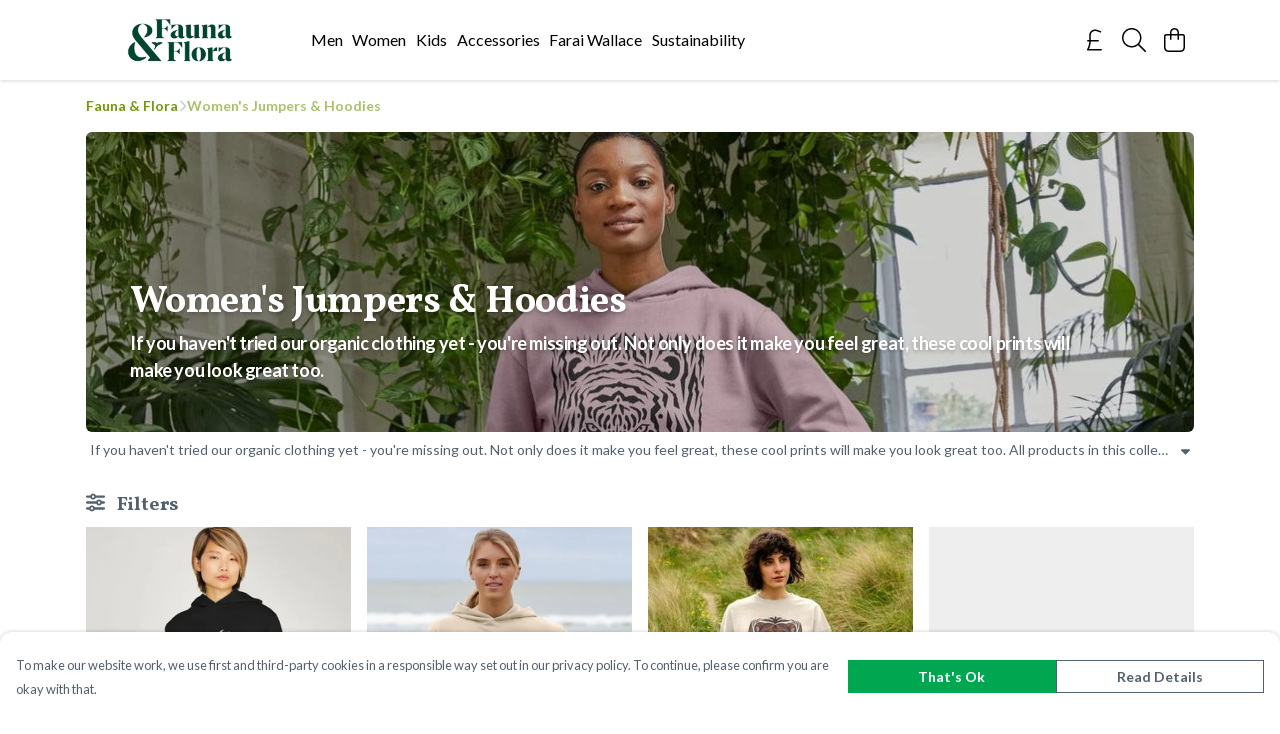

--- FILE ---
content_type: text/html
request_url: https://fficlothing.co.uk/collection/womens-jumpers-hoodies/
body_size: 2952
content:
<!DOCTYPE html>
<html lang="en">
  <head>
    <meta charset="UTF-8">
    <meta name="viewport" content="width=device-width, initial-scale=1.0">
    <link id="apple-touch-icon" rel="apple-touch-icon" href="#">
    <script type="module" crossorigin="" src="/assets/index.b004c765.js"></script>
    <link rel="modulepreload" crossorigin="" href="/assets/vue.bccf2447.js">
    <link rel="modulepreload" crossorigin="" href="/assets/sentry.13e8e62e.js">
    <link rel="stylesheet" href="/assets/index.dca9b00c.css">
  <link rel="manifest" href="/manifest.webmanifest"><title>Women's Jumpers & Hoodies</title><link crossorigin="" href="https://fonts.gstatic.com" rel="preconnect"><link href="https://images.teemill.com" rel="preconnect"><link as="fetch" href="https://fficlothing.co.uk/omnis/v3/frontend/19566/getStoreCoreData/json/" rel="preload"><link as="fetch" href="/omnis/v3/division/19566/collections/womens-jumpers-hoodies/" rel="preload"><link fetchpriority="high" as="image" href="https://images.podos.io/vrl9k5vdcfsidsepwskxzbygdu4k82vswzsrmlqtbrud84ln.jpeg.webp?w=1110&h=301&fy=0.28290582033429&v=2" rel="preload"><link data-vue-meta="1" href="https://fficlothing.co.uk/collection/womens-jumpers-hoodies/" rel="canonical"><link rel="modulepreload" crossorigin="" href="/assets/CollectionPage.148f42b1.js"><link rel="preload" as="style" href="/assets/CollectionPage.aab03478.css"><link rel="modulepreload" crossorigin="" href="/assets/faSlidersH.867c6ea0.js"><link rel="modulepreload" crossorigin="" href="/assets/Filter.de06269e.js"><link rel="preload" as="style" href="/assets/Filter.8ca271cb.css"><link rel="modulepreload" crossorigin="" href="/assets/faChild.bee14abd.js"><link rel="modulepreload" crossorigin="" href="/assets/startCase.898593a0.js"><link rel="modulepreload" crossorigin="" href="/assets/faCheck.d2168914.js"><link rel="modulepreload" crossorigin="" href="/assets/vue-scrollto.af9570ed.js"><link rel="modulepreload" crossorigin="" href="/assets/faFillDrip.8c869ee2.js"><link rel="modulepreload" crossorigin="" href="/assets/faShirt.8deaef5d.js"><link rel="modulepreload" crossorigin="" href="/assets/faRulerHorizontal.92c8d2b8.js"><script>window.division_key = '19566';</script><meta data-vue-meta="1" vmid="author" content="Women's Jumpers & Hoodies" name="author"><meta data-vue-meta="1" vmid="url" content="https://fficlothing.co.uk/collection/womens-jumpers-hoodies/" name="url"><meta data-vue-meta="1" vmid="description" content="If you haven't tried our organic clothing yet - you're missing out. Not only does it make you feel great, these cool prints will make you look great too." name="description"><meta data-vue-meta="1" vmid="og:type" content="website" property="og:type"><meta data-vue-meta="1" vmid="og:url" content="https://fficlothing.co.uk/collection/womens-jumpers-hoodies/" property="og:url"><meta data-vue-meta="1" vmid="og:title" content="Women's Jumpers & Hoodies" property="og:title"><meta data-vue-meta="1" vmid="og:description" content="If you haven't tried our organic clothing yet - you're missing out. Not only does it make you feel great, these cool prints will make you look great too." property="og:description"><meta data-vue-meta="1" vmid="og:image" content="https://images.podos.io/3gz8gsz9m2pzpj6ubjlb0yk6ii8bjbiyc10nezvst7u5qurl.png.jpg?w=1110&h=auto" property="og:image"><meta vmid="og:site_name" content="Fauna & Flora International" property="og:site_name"><meta data-vue-meta="1" vmid="twitter:card" content="photo" property="twitter:card"><meta data-vue-meta="1" vmid="twitter:description" content="If you haven't tried our organic clothing yet - you're missing out. Not only does it make you feel great, these cool prints will make you look great too." property="twitter:description"><meta data-vue-meta="1" vmid="twitter:title" content="Women's Jumpers & Hoodies" property="twitter:title"><meta data-vue-meta="1" vmid="twitter:image" content="https://images.podos.io/3gz8gsz9m2pzpj6ubjlb0yk6ii8bjbiyc10nezvst7u5qurl.png.jpg?w=1110&h=auto" property="twitter:image"><meta vmid="apple-mobile-web-app-capable" content="yes" property="apple-mobile-web-app-capable"><meta vmid="apple-mobile-web-app-status-bar-style" content="black" property="apple-mobile-web-app-status-bar-style"><meta vmid="apple-mobile-web-app-title" content="Fauna & Flora International" property="apple-mobile-web-app-title"><meta content="ors1tyy2kjmj9f5e1cv3xu77tzdyp9" name="facebook-domain-verification"><meta content="qqTez5hMfgoXQD-QdriboznEi9P92jhgcYSFnmI7Lyk" name="google-site-verification"><style>@font-face {
  font-family: "Lato Fallback: Arial";
  src: local('Arial');
  ascent-override: 101.3181%;
  descent-override: 21.865%;
  size-adjust: 97.4159%;
}
@font-face {
  font-family: "Lato Fallback: Roboto";
  src: local('Roboto');
  ascent-override: 101.4302%;
  descent-override: 21.8892%;
  size-adjust: 97.3083%;
}@font-face {
  font-family: "Vollkorn Fallback: Times New Roman";
  src: local('Times New Roman');
  ascent-override: 87.9231%;
  descent-override: 40.7291%;
  size-adjust: 108.2764%;
}
@font-face {
  font-family: "Vollkorn Fallback: Roboto";
  src: local('Roboto');
  ascent-override: 97.1556%;
  descent-override: 45.0059%;
  size-adjust: 97.9872%;
}</style></head>

  <body>
    <div id="app"></div>
    
  <noscript><iframe src="https://www.googletagmanager.com/ns.html?id=GTM-MH6RJHM" height="0" width="0" style="display:none;visibility:hidden"></iframe></noscript><noscript>This site relies on JavaScript to do awesome things, please enable it in your browser</noscript></body>
  <script>
    (() => {
      /**
       * Disable the default browser prompt for PWA installation
       * @see https://developer.mozilla.org/en-US/docs/Web/API/BeforeInstallPromptEvent
       */
      window.addEventListener('beforeinstallprompt', event => {
        event.preventDefault();
      });

      var activeWorker = navigator.serviceWorker?.controller;
      var appVersion = window.localStorage.getItem('appVersion');
      var validVersion = 'v1';

      if (!activeWorker) {
        window.localStorage.setItem('appVersion', validVersion);

        return;
      }

      if (!appVersion || appVersion !== validVersion) {
        window.localStorage.setItem('appVersion', validVersion);

        if (navigator.serviceWorker) {
          navigator.serviceWorker
            .getRegistrations()
            .then(function (registrations) {
              var promises = [];

              registrations.forEach(registration => {
                promises.push(registration.unregister());
              });

              if (window.caches) {
                caches.keys().then(cachedFiles => {
                  cachedFiles.forEach(cache => {
                    promises.push(caches.delete(cache));
                  });
                });
              }

              Promise.all(promises).then(function () {
                console.log('Reload Window: Index');
                window.location.reload();
              });
            });
        }
      }
    })();
  </script>
</html>


--- FILE ---
content_type: text/javascript
request_url: https://fficlothing.co.uk/assets/faStar.a5053848.js
body_size: 576
content:
import"./index.b004c765.js";var r={},u;function d(){return u||(u=1,function(a){Object.defineProperty(a,"__esModule",{value:!0});var e="fas",n="star",t=576,f=512,i=[11088,61446],c="f005",v="M316.9 18C311.6 7 300.4 0 288.1 0s-23.4 7-28.8 18L195 150.3 51.4 171.5c-12 1.8-22 10.2-25.7 21.7s-.7 24.2 7.9 32.7L137.8 329 113.2 474.7c-2 12 3 24.2 12.9 31.3s23 8 33.8 2.3l128.3-68.5 128.3 68.5c10.8 5.7 23.9 4.9 33.8-2.3s14.9-19.3 12.9-31.3L438.5 329 542.7 225.9c8.6-8.5 11.7-21.2 7.9-32.7s-13.7-19.9-25.7-21.7L381.2 150.3 316.9 18z";a.definition={prefix:e,iconName:n,icon:[t,f,i,c,v]},a.faStar=a.definition,a.prefix=e,a.iconName=n,a.width=t,a.height=f,a.ligatures=i,a.unicode=c,a.svgPathData=v,a.aliases=i}(r)),r}var s=d();export{s as f};
//# sourceMappingURL=faStar.a5053848.js.map


--- FILE ---
content_type: text/javascript
request_url: https://fficlothing.co.uk/assets/TmlNewSelect.004a305c.js
body_size: 5839
content:
import{H as ee,_ as te,av as ie,bd as se,y as le,O as Y,aO as ne,aJ as oe,K as re,i as ae,bo as ue,be as de}from"./index.b004c765.js";import{f as ce}from"./faTimes.cb0f1b88.js";import{f as he}from"./faSearch.f8dda77a.js";import{f as fe}from"./form-field.ee34d705.js";import{ap as pe,J as C,t as o,x as r,P as p,Q as m,O as c,z as w,a6 as u,Z as v,M as d,T as E,F as N,$ as I,y as h,R as K,a1 as k,K as O,L as T,a2 as M,_,N as H,Y as me,aq as ye,a0 as be}from"./vue.bccf2447.js";import{d as we}from"./debounce.99a67300.js";import{s as ve}from"./scrollToElement.5aa1391a.js";import{i as ge}from"./isEqual.60e6b045.js";import"./sentry.13e8e62e.js";const Oe=e=>{const t=e.getBoundingClientRect(),l=document.body.getBoundingClientRect();return t.top>=l.bottom},Se=(e,t)=>{let l=!1;const g=[];return t.forEach(n=>{if(!ee(n))throw new Error(`Encountered value of type ${typeof n}. Expected typeof Object`);g.includes(n[e])&&(l=!0),g.push(n[e])}),l};const xe=()=>ae(()=>import("./EmulateNativeDropdown.49efc090.js"),["assets/EmulateNativeDropdown.49efc090.js","assets/EmulateNativeDropdown.2c984c73.css","assets/TmlSegmentedSelect.0c1b4048.js","assets/vue.bccf2447.js","assets/index.b004c765.js","assets/index.dca9b00c.css","assets/sentry.13e8e62e.js","assets/TmlFilterable.60eeec4c.js","assets/TmlSearchable.00bc29aa.js","assets/TmlTag.f26b6068.js","assets/TmlTag.f0c5079d.css","assets/faCheck.058fbfd3.js"]).catch(ue),Ce={name:"TmlNewSelect",components:{emulateNativeDropdown:xe,Teleport:pe},mixins:[fe],inject:["theme"],model:{event:"input",prop:"value"},props:{options:{type:Array,required:!0},displayField:{type:String,default:"text"},identifierField:{type:String,default:"value"},multiselect:{type:Boolean,default:!1},searchable:{type:Boolean,default:!1},customSearch:{type:Boolean,default:!1},clearable:{type:Boolean,default:!1},searchableProperties:{type:Object,default:()=>({})},height:{type:String,default:"300px"},width:{type:String,default:null},align:{type:String,default:"left"},scrollOnOpen:{type:Boolean,default:!1},emulateNative:{type:Boolean,default:!1},focusOnOpen:{type:Boolean,default:!1},noneSelected:{type:String,default:"None selected"},noOptions:{type:String,default:"No options"},noSearchResults:{type:String,default:"No results"},disabled:Boolean,modalDirection:{type:String,default:"down"},valueAsRef:[String,Number,Object,Array],teleportOptionsTo:{type:String},backgroundColor:String,borderColor:String,borderFocusedColor:String,small:Boolean},data(){return{faTimes:ce.faTimes,faCaretDown:ie.faCaretDown,faCircleNotch:se.faCircleNotch,faSearch:he.faSearch,selectOptions:[],uid:le(),isOpen:!1,searchValue:"",searchLoading:!1,dropdownHeight:0,image:null,onDebounceSearch:()=>{},optionsOffsetX:0,optionsOffsetY:0,optionsWidth:0,activeOptionIndex:-1,lastAnnouncement:""}},computed:{hasSelected(){return this.multiselect?(this.inputValue||[]).length:!!this.inputValue},shouldShowNoOptions(){return this.noOptions?this.multiselect?this.selectOptions.length===(this.inputValue||[]).length:!this.selectOptions.length:!1},shouldShowSearch(){return this.isOpen&&this.searchable&&!(this.emulateNative&&Y("md"))},shouldShowError(){return!!this.getFirstError()},shouldShowErrorMessage(){return this.shouldShowError&&!this.isOpen},shouldShowClear(){return this.multiselect?this.clearable&&(this.inputValue||[]).length:this.clearable&&this.inputValue},shouldShowNativeEmulator(){return Y("md")&&this.emulateNative},shouldFocusInput(){return this.searchable&&this.focusOnOpen&&!this.emulateNative},useCustomWidth(){return!!this.width},teleported(){return!!this.teleportOptionsTo},optionsStyle(){const e={maxHeight:`${this.height} !important`,maxWidth:`${this.width} !important`};return this.teleported&&(e.top=`${this.optionsOffsetY}px`,e.left=`${this.optionsOffsetX}px`,e.width=`${this.optionsWidth}px`),e},internalStyles(){const e=this.theme();return ne({"--custom-form-background-primary-color":this.backgroundColor||e.get("form.background.primary.color"),"--custom-form-border-color":this.borderColor||e.get("form.border.color"),"--custom-form-border-focused-color":this.borderFocusedColor||e.get("form.border.focused.color")},de)},activeOptionId(){if(this.activeOptionIndex>=0){const e=this.selectOptions;if(e&&e[this.activeOptionIndex])return`option_${this.uid}_${this.activeOptionIndex}`}return null},selectedOptionsLabel(){if(this.multiselect){const e=this.inputValue?this.inputValue.length:0;return`${e} item${e!==1?"s":""} selected`}return this.inputValue?`${this.inputValue[this.displayField]} selected`:"No selection"}},watch:{valueAsRef:{immediate:!0,handler(){this.updateFromRef()}},options:{immediate:!0,handler(e){this.updateFromRef(),e&&(this.validateOptions(e),this.selectOptions=e,this.customSearch&&(this.searchLoading=!1))}}},created(){if(this.onDebounceSearch=we(this.onSearch,500,{trailing:!0}),this.searchable&&!this.customSearch&&oe(this.searchableProperties))throw new Error(`
        TmlSelect has the searchable prop, but no search properties given.
        Ensure you have defined searchable properties in the select props.
      `);if(this.searchable&&this.emulateNative)throw new Error(`
        TmlSelect does not currently support searchable functionality
        alongside native emulation.
      `);if(!this.searchable&&this.focusOnOpen)throw new Error(`
        focusOnOpen prop defined, but the select dropdown in not searchable.
        The select dropdown must be searchable to implement the functionality.
      `)},mounted(){this.teleported&&(window.addEventListener("scroll",this.getOptionsPosition,!0),window.addEventListener("resize",this.getOptionsPosition,!0))},beforeUnmount(){this.teleported&&(window.removeEventListener("scroll",this.getOptionsPosition,!0),window.removeEventListener("resize",this.getOptionsPosition,!0))},methods:{castArray:re,handleClick(){this.isOpen||this.open()},handleOpenClick(e){this.isOpen&&(e[`forceClose_${this.uid}`]=!0),this.getOptionsPosition()},getOptionsPosition(){if(!this.teleported)return;const t=this.$refs.input.getBoundingClientRect();this.optionsOffsetX=t.x,this.optionsOffsetY=t.y+t.height+1,this.optionsWidth=t.width},focusSearchInput(){if(this.shouldFocusInput){const e=document.getElementById(`select-search-${this.uid}`);if(e===null)return;e.focus()}},watchForClose(e){e[`forceClose_${this.uid}`]&&this.close();const t=e.target;t&&t.id===`select_${this.uid}`||t&&typeof t.closest=="function"&&(t.closest(`#select_${this.uid}`)||t.closest(`#option_container_${this.uid}`))||(t.parentNode?this.watchForClose({target:t.parentNode}):this.close())},getDropdownHeight(){return this.$refs["option-container"]?this.$refs["option-container"].offsetHeight:0},calculateDropdownPadding(){const e=this.$refs["option-container"];if(!e)return 0;const t=e.getBoundingClientRect();return Oe(e)?t.height+16:0},open(){this.isOpen||this.disabled||(this.isOpen=!0,this.activeOptionIndex=-1,window.addEventListener("click",this.watchForClose),this.$emit("open"),this.$nextTick(()=>{this.focusSearchInput(),this.scrollOnOpen&&ve(this.$el,"middle"),this.dropdownHeight=this.calculateDropdownPadding()}))},close(){window.removeEventListener("click",this.watchForClose),this.isOpen&&(this.isOpen=!1,this.$emit("blur"),this.$nextTick(()=>{this.dropdownHeight=this.calculateDropdownPadding()}))},onSearch(e,t){this.customSearch?(this.searchLoading=!0,this.$emit("search",this.searchValue)):t(this.searchValue)},clearSearch(e,t){this.searchValue="",t&&this.onSearch(null,t)},onDeselect(e,t,l,g){this.searchValue="",t(e),l(),this.searchable&&g(this.searchValue)},onSelect(e,t,l,g){this.searchValue="",t(e),l(),this.searchable&&g(this.searchValue),this.$nextTick(()=>{this.multiselect?this.focusSearchInput():this.close()})},async filterQuery(e,t){return new Promise(l=>{this.$nextTick(()=>{t&&t.length&&l(e.filter(g=>!g.selected)),l(e)})})},validateOptions(e){if(e.forEach(t=>{if(!Object.prototype.hasOwnProperty.call(t,this.identifierField)||t[this.identifierField]===void 0)throw new Error(`Select options require a unique ${this.identifierField} property.`)}),Se(this.identifierField,e))throw new Error(`Option list contains options with duplicate ${this.identifierField}s. This will cause errors when selecting options.`)},setValidationErrors(e){this.errors=e},updateFromRef(){this.valueAsRef&&(this.multiselect?this.inputValue=this.options.filter(e=>this.valueAsRef.includes(e[this.identifierField])):this.inputValue=this.options.find(e=>e[this.identifierField]===this.valueAsRef))},emitInputAsRef(e){ge(e,this.valueAsRef)||this.$emit("input-as-ref",e)},afterSearch(e,t){this.$emit("after-search",{result:e,searchTerm:t})},handleComboboxArrowDown(){if(!this.isOpen){this.open();return}const e=this.selectOptions;!e||e.length===0||(this.activeOptionIndex=Math.min(this.activeOptionIndex+1,e.length-1))},handleComboboxArrowUp(){if(!this.isOpen){this.open();return}const e=this.selectOptions;!e||e.length===0||(this.activeOptionIndex=Math.max(this.activeOptionIndex-1,0))},navigateToNextOption(e,t){const l=Math.min(e+1,t-1);this.focusOption(l)},navigateToPreviousOption(e){const t=Math.max(e-1,0);this.focusOption(t)},handleBlur(){setTimeout(()=>{this.$el.contains(document.activeElement)||this.close()},100)},focusOption(e){const t=document.getElementById(`option_${this.uid}_${e}`);t&&t.focus()},isSelected(e){return this.multiselect?this.inputValue&&this.inputValue.some(t=>t[this.identifierField]===e[this.identifierField]):this.inputValue&&this.inputValue[this.identifierField]===e[this.identifierField]}}},ke=["id"],_e={class:"w-full"},Fe=["aria-expanded","aria-controls","aria-label","aria-activedescendant"],Ve={key:0,class:"label flex items-center absolute"},Ee=["id"],Ne={key:0,class:"error flex items-center absolute"},Te={class:"flex items-center"},Be=["aria-live","aria-label"],De={class:"flex items-center select-placeholder"},Ie={class:"icons-container flex h-full"},Re=["aria-label","onClick","onKeydown"],Pe=["aria-label"],Ae=["aria-selected","onClick","onKeydown"],je=["id","aria-label","aria-multiselectable"],Le={key:0,class:"input-container flex justify-center items-center w-full"},Ke={class:"w-full"},Me=["onSubmit"],He=["id","aria-label","onInput"],qe=["onClick"],ze={key:1,class:"option flex justify-start items-center w-full cursor-pointer"},Ue=["id","aria-selected","onClick","onKeydown"],We=["id","aria-selected","onClick","onKeydown"],Ye={key:4,class:"option input-padding flex justify-start items-center w-full",role:"option","aria-disabled":"true"},Qe={key:5,class:"option flex justify-start items-center w-full cursor-pointer"},Xe={key:6,class:"option input-padding flex justify-start items-center w-full",role:"option","aria-disabled":"true"};function Je(e,t,l,g,n,i){const Q=C("tml-tag"),F=C("font-awesome-icon"),X=C("emulate-native-dropdown"),J=C("tml-searchable"),Z=C("tml-filterable"),G=C("tml-segmented-select");return o(),r("div",{id:`select_${n.uid}`,class:w(["tml-new-select flex flex-col justify-center items-center relative w-full",{disabled:l.disabled}]),style:H({"padding-bottom":`${n.dropdownHeight}px`,...i.internalStyles})},[p(G,{modelValue:e.inputValue,"onUpdate:modelValue":t[17]||(t[17]=B=>e.inputValue=B),items:n.selectOptions,multiselect:l.multiselect,identifier:l.identifierField,onInputAsRef:i.emitInputAsRef,onClear:t[18]||(t[18]=B=>e.$emit("clear"))},{default:m(({selected:B,select:S,deselect:R,allItems:q,allSelected:z,clear:U})=>[p(Z,{items:q,"filter-query":y=>i.filterQuery(q,B)},{default:m(({filter:y,filtered:$})=>[p(J,{items:$,"searchable-properties":l.searchableProperties,onSearch:i.afterSearch,onNoResults:i.afterSearch},{default:m(({search:f,searched:V,searchTerm:P,searching:Ze,noResults:Ge,allItems:D})=>[c("div",_e,[c("div",{class:w(["controls-container flex flex-col items-start",{"select-open":n.isOpen,"emulate-native":l.emulateNative,"has-search":i.shouldShowSearch,empty:z,error:i.shouldShowError}]),tabindex:"0",role:"combobox","aria-expanded":n.isOpen,"aria-haspopup":"listbox","aria-controls":`listbox_${n.uid}`,"aria-label":e.label,"aria-activedescendant":i.activeOptionId,onClick:t[2]||(t[2]=(...s)=>i.handleClick&&i.handleClick(...s)),onKeydown:[t[3]||(t[3]=u((...s)=>i.handleClick&&i.handleClick(...s),["enter"])),t[4]||(t[4]=u((...s)=>i.handleClick&&i.handleClick(...s),["space"])),t[5]||(t[5]=u((...s)=>i.handleComboboxArrowDown&&i.handleComboboxArrowDown(...s),["arrow-down"])),t[6]||(t[6]=u((...s)=>i.handleComboboxArrowUp&&i.handleComboboxArrowUp(...s),["arrow-up"])),t[7]||(t[7]=u((...s)=>i.close&&i.close(...s),["escape"]))]},[c("div",{ref:"input",class:w(["selected-container flex justify-between items-center w-full relative",{disabled:l.disabled,"cursor-pointer":!l.disabled,"select-occupied":i.hasSelected,"select-closed":!n.isOpen}]),onClick:t[1]||(t[1]=(...s)=>i.handleOpenClick&&i.handleOpenClick(...s))},[e.label?(o(),r("div",Ve,[c("label",{id:`label_${n.uid}`,class:"flex items-center"},v(e.label),9,Ee)])):d("",!0),p(E,{name:"fade"},{default:m(()=>[i.shouldShowErrorMessage?(o(),r("div",Ne,[c("label",Te,v(e.getFirstError()),1)])):d("",!0)]),_:1}),c("div",{class:w(["flex justify-start items-center flex-wrap flex-1 selected-options",{"px-2 pt-2":i.hasSelected&&l.multiselect}]),style:{"max-width":"90%"},"aria-live":n.isOpen?"polite":"off","aria-label":i.selectedOptionsLabel},[(o(!0),r(N,null,I(i.castArray(e.inputValue),s=>(o(),r("div",{key:s==null?void 0:s.uid,class:w(["selected flex items-center",{"pr-2 mb-2":l.multiselect}]),style:{"max-width":"100%"}},[i.hasSelected?h(e.$slots,"selected",O(M({key:0},{option:s,deselect:R,onDeselect:i.onDeselect,filter:y,search:f})),()=>[l.multiselect?(o(),K(Q,{key:0,"no-overflow":"","background-color":i.theme().get("form.background.secondary.color"),"text-color":i.theme().get("form.text.primary.color"),onClose:b=>i.onDeselect(s,R,y,f)},{default:m(()=>[k(v(s[l.displayField]),1)]),_:2},1032,["background-color","text-color","onClose"])):d("",!0),l.multiselect?d("",!0):(o(),r("p",{key:1,class:w(["single flex items-center",{small:l.small}])},[h(e.$slots,"selected-content",O(T({option:s})),()=>[k(v(s[l.displayField]),1)],!0)],2))],!0):d("",!0)],2))),128)),i.hasSelected?d("",!0):h(e.$slots,"none-selected",{key:0},()=>[c("div",De,[c("p",null,[h(e.$slots,"none-selected-content",{},()=>[k(v(l.noneSelected),1)],!0)])])],!0)],10,Be),c("div",Ie,[i.shouldShowClear?(o(),r("div",{key:0,class:"control-icon flex justify-center items-center cursor-pointer mr-1",tabindex:"0",role:"button","aria-label":`Remove selected ${e.label||"option"}`,onClick:_(U,["stop"]),onKeydown:[u(U,["enter"]),t[0]||(t[0]=u((...s)=>i.close&&i.close(...s),["esc"]))]},[p(F,{class:"clear-icon",icon:n.faTimes,"aria-hidden":"true"},null,8,["icon"])],40,Re)):d("",!0),c("div",{class:w(["control-icon flex justify-center items-center cursor-pointer",{disabled:l.disabled,"cursor-pointer":!l.disabled}]),role:"button","aria-label":`${n.isOpen?"Close":"Open"} ${e.label||"dropdown"}`},[p(F,{class:w(["caret-icon",{rotated:n.isOpen}]),icon:n.faCaretDown,"aria-hidden":"true"},null,8,["class","icon"])],10,Pe)])],2)],42,Fe),p(E,{name:"fade"},{default:m(()=>[n.isOpen&&i.shouldShowNativeEmulator?(o(),K(X,{key:0,options:n.selectOptions,multiselect:l.multiselect,"display-field":l.displayField,value:e.inputValue,onSelect:s=>i.onSelect(s,S,y,f),onDeselect:s=>i.onDeselect(s,R,y,f),onClose:i.close},{"prepend-option-custom":m(()=>[h(e.$slots,"prepend-option-custom",{},void 0,!0)]),default:m(({selected:s,isSelected:b,select:a,deselect:A,allItems:W,onEmulateSelect:j})=>[h(e.$slots,"options-custom",O(T({selected:s,isSelected:b,select:a,deselect:A,allItems:W,onSelect:j})),()=>[(o(!0),r(N,null,I(W,x=>(o(),r("div",{key:x.uid,class:"option input-padding flex justify-start items-center w-full cursor-pointer",tabindex:"0",role:"option","aria-selected":b(x),onClick:_(L=>j(x,a,A),["stop"]),onKeydown:[u(L=>j(x,a,A),["enter"]),t[8]||(t[8]=u((...L)=>i.close&&i.close(...L),["esc"]))]},[h(e.$slots,"option",O(T({option:x,displayField:l.displayField})),()=>[k(v(x[l.displayField]),1)],!0)],40,Ae))),128))],!0)]),"append-option-custom":m(()=>[h(e.$slots,"append-option-custom",{},void 0,!0)]),_:2},1032,["options","multiselect","display-field","value","onSelect","onDeselect","onClose"])):d("",!0)]),_:2},1024),(o(),K(be(i.teleported?"Teleport":"div"),{to:l.teleportOptionsTo},{default:m(()=>[p(E,{name:"open-down"},{default:m(()=>[c("div",{style:H(i.internalStyles)},[n.isOpen?(o(),r(N,{key:0},[i.shouldShowNativeEmulator?d("",!0):(o(),r("div",{key:0,id:`option_container_${n.uid}`,ref:"option-container",class:w(["option-container flex flex-col",{"open-upwards flex-col-reverse":l.modalDirection==="up","select-occupied":i.hasSelected,"select-open":n.isOpen,empty:z,"has-search":i.shouldShowSearch,overflow:l.height,"custom-width":i.useCustomWidth,[l.align]:!0,teleported:i.teleported,"position-fixed":i.teleported,absolute:!i.teleported}]),style:H(i.optionsStyle),role:"listbox","aria-label":`${e.label||"Options"} list`,"aria-multiselectable":l.multiselect},[i.shouldShowSearch?(o(),r("div",Le,[c("div",Ke,[c("form",{class:"flex",onSubmit:_(s=>i.onSearch(s,f),["prevent"])},[p(F,{class:"mr-4 mt-2",icon:n.faSearch,"aria-hidden":"true"},null,8,["icon"]),me(c("input",{id:`select-search-${n.uid}`,"onUpdate:modelValue":t[9]||(t[9]=s=>n.searchValue=s),type:"text",placeholder:"Search",class:"!py-4 search-input outline-none","aria-label":`Search ${e.label||"options"}`,onInput:s=>n.onDebounceSearch(s,f),onKeydown:[t[10]||(t[10]=u((...s)=>i.close&&i.close(...s),["esc"])),t[11]||(t[11]=u(s=>i.focusOption(0),["arrow-down"]))],onBlur:t[12]||(t[12]=(...s)=>i.handleBlur&&i.handleBlur(...s))},null,40,He),[[ye,n.searchValue]])],40,Me)]),p(E,{name:"fadePopup"},{default:m(()=>[n.searchLoading?(o(),r("div",{key:0,class:w(["loading flex justify-center items-center h-full",{"mr-4":n.searchValue}]),"aria-hidden":"true"},[p(F,{icon:n.faCircleNotch},null,8,["icon"])],2)):d("",!0)]),_:1}),p(E,{name:"fade"},{default:m(()=>[n.searchValue?(o(),r("button",{key:0,type:"button",class:"clear-search flex justify-center items-center h-full cursor-pointer p-2","aria-label":"Clear search text",tabindex:"-1",onClick:_(s=>i.clearSearch(s,f),["stop"])},[p(F,{class:"clear-search-icon",icon:n.faTimes,"aria-hidden":"true"},null,8,["icon"])],8,qe)):d("",!0)]),_:2},1024)])):d("",!0),e.$slots["prepend-option-custom"]?(o(),r("div",ze,[h(e.$slots,"prepend-option-custom",{},void 0,!0)])):d("",!0),P&&V.length?h(e.$slots,"options-custom",O(M({key:2},{onSelect:i.onSelect,searched:V,filter:y,select:S,search:f})),()=>[(o(!0),r(N,null,I(V,(s,b)=>(o(),r("div",{id:`option_${n.uid}_${b}`,key:s.uid,class:"option input-padding flex justify-start items-center w-full cursor-pointer",role:"option","aria-selected":i.isSelected(s),tabindex:"0",onClick:_(a=>i.onSelect(s,S,y,f),["stop"]),onKeydown:[u(a=>i.onSelect(s,S,y,f),["enter"]),t[13]||(t[13]=u((...a)=>i.close&&i.close(...a),["esc"])),u(a=>i.navigateToNextOption(b,V.length),["arrow-down"]),u(a=>i.navigateToPreviousOption(b),["arrow-up"])],onBlur:t[14]||(t[14]=(...a)=>i.handleBlur&&i.handleBlur(...a))},[h(e.$slots,"option",O(T({option:s,displayField:l.displayField})),()=>[k(v(s[l.displayField]),1)],!0)],40,Ue))),128))],!0):d("",!0),!P&&D.length?h(e.$slots,"options-custom",O(M({key:3},{onSelect:i.onSelect,allItems:D,filter:y,select:S,search:f})),()=>[(o(!0),r(N,null,I(D,(s,b)=>(o(),r("div",{id:`option_${n.uid}_${b}`,key:s.uid,class:"option input-padding flex justify-start items-center w-full cursor-pointer",role:"option","aria-selected":i.isSelected(s),tabindex:"0",onClick:_(a=>i.onSelect(s,S,y,f),["stop"]),onKeydown:[u(a=>i.onSelect(s,S,y,f),["enter"]),t[15]||(t[15]=u((...a)=>i.close&&i.close(...a),["esc"])),u(a=>i.navigateToNextOption(b,D.length),["arrow-down"]),u(a=>i.navigateToPreviousOption(b),["arrow-up"])],onBlur:t[16]||(t[16]=(...a)=>i.handleBlur&&i.handleBlur(...a))},[h(e.$slots,"option",O(T({option:s,displayField:l.displayField})),()=>[k(v(s[l.displayField]),1)],!0)],40,We))),128))],!0):d("",!0),P&&!V.length?(o(),r("div",Ye,v(l.noSearchResults),1)):d("",!0),e.$slots["append-option-custom"]?(o(),r("div",Qe,[h(e.$slots,"append-option-custom",{},void 0,!0)])):d("",!0),i.shouldShowNoOptions?(o(),r("div",Xe,v(l.noOptions),1)):d("",!0)],14,je))],64)):d("",!0)],4)]),_:2},1024)]),_:2},1032,["to"]))])]),_:2},1032,["items","searchable-properties","onSearch","onNoResults"])]),_:2},1032,["items","filter-query"])]),_:3},8,["modelValue","items","multiselect","identifier","onInputAsRef"])],14,ke)}const at=te(Ce,[["render",Je],["__scopeId","data-v-5c980c89"]]);export{at as default};
//# sourceMappingURL=TmlNewSelect.004a305c.js.map
